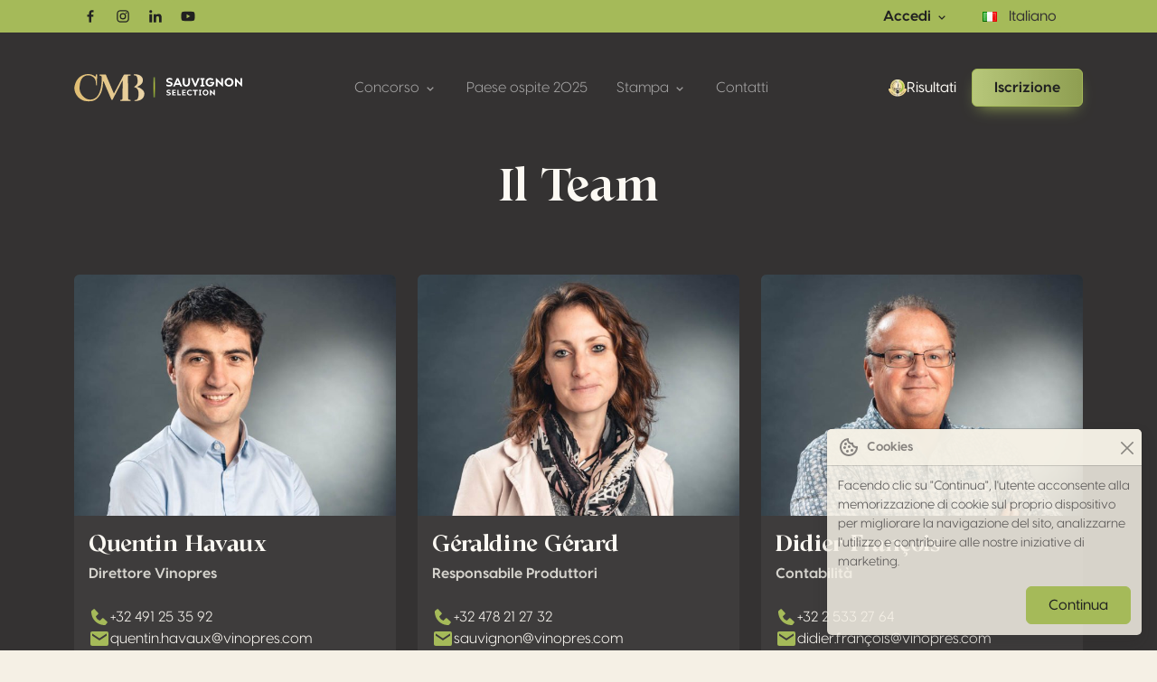

--- FILE ---
content_type: text/html; charset=utf-8
request_url: https://sauvignonselection.com/it/team_it/
body_size: 16145
content:
<!DOCTYPE html>
<html lang="it-IT" data-bs-theme="sauvignon">

<head>

     <title> Il Team - Sauvignon Selection </title> <meta charset="UTF-8">
<meta http-equiv="X-UA-Compatible" content="IE=edge">
<meta name="viewport" content="width=device-width, initial-scale=1.0">
 <meta name="description" content="Concours Mondial de Bruxelles is proud to present Sauvignon Selection by CMB, a prestigious wine competition open to all Sauvignon wines"> <meta name='robots' content='max-image-preview:large' />
<link rel="preload" href="https://sauvignonselection.com/app/themes/concours-mondial-wordpress-theme/assets/dist/css/app.min.css?ver=6.4.3" media="all" as="style" onload="this.onload=null;this.rel='stylesheet'">
<link rel="canonical" href="https://sauvignonselection.com/it/team_it/" />
<!-- OGs -->
<meta property="og:title" content="Il Team - Sauvignon Selection">
<meta property="og:description" content="Concours Mondial de Bruxelles is proud to present Sauvignon Selection by CMB, a prestigious wine competition open to all Sauvignon wines">
<meta property="og:url" content="https://sauvignonselection.com/it/team_it">
<meta property="og:locale" content="it">
<meta property="og:type" content="website">
<meta property="og:image" content="/app/uploads/sauvignon-selection-by-cmb-opengraph-img.jpeg">
    <!-- Languages -->
                    <link rel="alternate" href="https://sauvignonselection.com/en/team/" hreflang="en">
                    <link rel="alternate" href="https://sauvignonselection.com/fr/equipe/" hreflang="fr">
                    <link rel="alternate" href="https://sauvignonselection.com/es/equipo/" hreflang="es">
                        <link rel="alternate" href="https://sauvignonselection.com/it/team_it/" hreflang="x-default">
                <link rel="alternate" href="https://sauvignonselection.com/it/team_it/" hreflang="it">
    
<!-- Favicons -->
<link rel="apple-touch-icon" sizes="180x180" href="https://sauvignonselection.com/app/themes/concours-mondial-wordpress-theme/assets/dist/img/favicon/sauvignon/apple-touch-icon.png">
<link rel="icon" type="image/png" sizes="32x32" href="https://sauvignonselection.com/app/themes/concours-mondial-wordpress-theme/assets/dist/img/favicon/sauvignon/favicon-32x32.png">
<link rel="icon" type="image/png" sizes="16x16" href="https://sauvignonselection.com/app/themes/concours-mondial-wordpress-theme/assets/dist/img/favicon/sauvignon/favicon-16x16.png">
<link rel="manifest" href="https://sauvignonselection.com/app/themes/concours-mondial-wordpress-theme/assets/dist/img/favicon/sauvignon/site.webmanifest">
<link rel="mask-icon" href="https://sauvignonselection.com/app/themes/concours-mondial-wordpress-theme/assets/dist/img/favicon/sauvignon/safari-pinned-tab.svg" color="#818181">
<meta name="msapplication-TileColor" content="#ffffff">
<meta name="theme-color" content="#ffffff">
<!-- Font Preloading -->
    <link rel="preload" href="https://sauvignonselection.com/app/themes/concours-mondial-wordpress-theme/assets/dist/fonts/15c70e7ece2c4d077d66.woff" as="font" type="font/woff" crossorigin>
    <link rel="preload" href="https://sauvignonselection.com/app/themes/concours-mondial-wordpress-theme/assets/dist/fonts/43b9a429e3c9acb540d9.woff" as="font" type="font/woff" crossorigin>
    <link rel="preload" href="https://sauvignonselection.com/app/themes/concours-mondial-wordpress-theme/assets/dist/fonts/4753c5ba57962b4d7bf8.woff" as="font" type="font/woff" crossorigin>
    <link rel="preload" href="https://sauvignonselection.com/app/themes/concours-mondial-wordpress-theme/assets/dist/fonts/6d63d0501e5ed7b79dab.woff2" as="font" type="font/woff2" crossorigin>
    <link rel="preload" href="https://sauvignonselection.com/app/themes/concours-mondial-wordpress-theme/assets/dist/fonts/8bd5dbc04836ff250376.woff" as="font" type="font/woff" crossorigin>
    <link rel="preload" href="https://sauvignonselection.com/app/themes/concours-mondial-wordpress-theme/assets/dist/fonts/96cbebc923aa29847be4.woff2" as="font" type="font/woff2" crossorigin>
    <link rel="preload" href="https://sauvignonselection.com/app/themes/concours-mondial-wordpress-theme/assets/dist/fonts/d6c42363182a3048ae04.woff" as="font" type="font/woff" crossorigin>
		<style type="text/css" id="wp-custom-css">
			/* Marselan theme temporaire */
[data-bs-theme="marselan"] {
--bs-primary: #90185F;
--bs-primary-rgb: 144, 24, 95;

--bs-primary-darker: #70134A;
--bs-primary-darker-rgb: 112, 19, 74;

--bs-primary-lighter: #B33580;
--bs-primary-lighter-rgb: 179, 53, 128;

--bs-link-color: #90185F;
--bs-link-color-rgb: 144, 24, 95;

--bs-link-hover-color: #70134A;
--bs-link-hover-color-rgb: 112, 19, 74;
}

/* Ensuite, on cible les éléments dans ce thème : */
[data-bs-theme="marselan"] .btn-primary {
background-color: var(--bs-primary);
border-color: var(--bs-primary);
color: #fff;
}

[data-bs-theme="marselan"] .btn-primary:hover {
background-color: var(--bs-link-hover-color);
color: #fff;
}

[data-bs-theme="marselan"] .bg-primary {
background-color: var(--bs-primary);
}

.post-template-default .ratio-16x9 {
margin-bottom: 3rem !important;
}

@media screen and (min-width:1200px) {
.pll-parent-menu-item>a {
color: #343232 !important;
}
}

/*pll dropdown*/
.polylang-switcher .dropdown-menu {
background-color: var(--bs-dark);
}

.polylang-switcher .dropdown-menu a {
color: #d5d3cd;
}

.polylang-switcher .dropdown-menu a:hover {
background-color: transparent;
}


.btn-medal {
width: 1.25rem !important;
height: 1.25rem !important;
}		</style>
		

    

    <script>
        window.dataLayer = window.dataLayer || [];
        function gtag(){dataLayer.push(arguments);}
            </script>

    <!-- Google Tag Manager -->
    <script async id="tr-gtag" data-gtag="G-6DV96HZNDX" src="https://www.googletagmanager.com/gtag/js?id=G-6DV96HZNDX"></script>




    <!-- Matomo -->
    <script>
        var _paq = window._paq = window._paq || [];
        _paq.push(['trackPageView']);
        _paq.push(['enableLinkTracking']);
        _paq.push(['requireCookieConsent']);
        (function() {
            var u="//analytics.softedge.be/";
            _paq.push(['setTrackerUrl', u+'matomo.php']);
            _paq.push(['setSiteId', '9']);
            var d=document, g=d.createElement('script'), s=d.getElementsByTagName('script')[0];
            g.async=true; g.src=u+'matomo.js'; s.parentNode.insertBefore(g,s);
        })();
    </script>
    <!-- End Matomo Code -->


</head>

<body class="page page-id-142 team_it"
       >

    



<header class="fixed-top hide-nav">
	<nav class="navbar top-bar">
		<div class="container">
			<div class="row justify-content-between align-items-center w-100">
				<div class="col-auto">
					<div class="hstack">
						<a href="https://www.facebook.com/sauvignonselection" class="btn btn-sm text-bg-primary btn-icon btn-facebook" target="_blank" rel="noopener">
							<span class="visually-hidden">Facebook</span>
							<svg xmlns="http://www.w3.org/2000/svg" width="1em" height="1em" viewBox="0 0 24 24">
								<path fill="currentColor" d="M13.397 20.997v-8.196h2.765l.411-3.209h-3.176V7.548c0-.926.258-1.56 1.587-1.56h1.684V3.127A22.336 22.336 0 0 0 14.201 3c-2.444 0-4.122 1.492-4.122 4.231v2.355H7.332v3.209h2.753v8.202h3.312z">
								</path>
							</svg>
						</a>
						<a href="https://www.instagram.com/sauvignonselection/" class="btn btn-sm text-bg-primary btn-icon btn-instagram" target="_blank" rel="noopener">
							<span class="visually-hidden">Instagram</span>
							<svg xmlns="http://www.w3.org/2000/svg" width="1em" height="1em" viewBox="0 0 24 24">
								<path fill="currentColor" d="M11.999 7.377a4.623 4.623 0 1 0 0 9.248 4.623 4.623 0 0 0 0-9.248zm0 7.627a3.004 3.004 0 1 1 0-6.008 3.004 3.004 0 0 1 0 6.008z">
								</path>
								<circle fill="currentColor" cx="16.806" cy="7.207" r="1.078"></circle>
								<path fill="currentColor" d="M20.533 6.111A4.605 4.605 0 0 0 17.9 3.479a6.606 6.606 0 0 0-2.186-.42c-.963-.042-1.268-.054-3.71-.054s-2.755 0-3.71.054a6.554 6.554 0 0 0-2.184.42 4.6 4.6 0 0 0-2.633 2.632 6.585 6.585 0 0 0-.419 2.186c-.043.962-.056 1.267-.056 3.71 0 2.442 0 2.753.056 3.71.015.748.156 1.486.419 2.187a4.61 4.61 0 0 0 2.634 2.632 6.584 6.584 0 0 0 2.185.45c.963.042 1.268.055 3.71.055s2.755 0 3.71-.055a6.615 6.615 0 0 0 2.186-.419 4.613 4.613 0 0 0 2.633-2.633c.263-.7.404-1.438.419-2.186.043-.962.056-1.267.056-3.71s0-2.753-.056-3.71a6.581 6.581 0 0 0-.421-2.217zm-1.218 9.532a5.043 5.043 0 0 1-.311 1.688 2.987 2.987 0 0 1-1.712 1.711 4.985 4.985 0 0 1-1.67.311c-.95.044-1.218.055-3.654.055-2.438 0-2.687 0-3.655-.055a4.96 4.96 0 0 1-1.669-.311 2.985 2.985 0 0 1-1.719-1.711 5.08 5.08 0 0 1-.311-1.669c-.043-.95-.053-1.218-.053-3.654 0-2.437 0-2.686.053-3.655a5.038 5.038 0 0 1 .311-1.687c.305-.789.93-1.41 1.719-1.712a5.01 5.01 0 0 1 1.669-.311c.951-.043 1.218-.055 3.655-.055s2.687 0 3.654.055a4.96 4.96 0 0 1 1.67.311 2.991 2.991 0 0 1 1.712 1.712 5.08 5.08 0 0 1 .311 1.669c.043.951.054 1.218.054 3.655 0 2.436 0 2.698-.043 3.654h-.011z">
								</path>
							</svg>
						</a>
						<a href="https://www.linkedin.com/company/sauvignonselection" class="btn btn-sm text-bg-primary btn-icon btn-linkedin" target="_blank" rel="noopener">
							<span class="visually-hidden">Linkedin</span>
							<svg xmlns="http://www.w3.org/2000/svg" width="1em" height="1em" viewBox="0 0 24 24">
								<circle fill="currentColor" cx="4.983" cy="5.009" r="2.188"></circle>
								<path fill="currentColor" d="M9.237 8.855v12.139h3.769v-6.003c0-1.584.298-3.118 2.262-3.118 1.937 0 1.961 1.811 1.961 3.218v5.904H21v-6.657c0-3.27-.704-5.783-4.526-5.783-1.835 0-3.065 1.007-3.568 1.96h-.051v-1.66H9.237zm-6.142 0H6.87v12.139H3.095z">
								</path>
							</svg>
						</a>
						<a href="https://www.youtube.com/@Vinopres" class="btn btn-sm text-bg-primary btn-icon btn-youtube" target="_blank" rel="noopener">
							<span class="visually-hidden">Youtube</span>
							<svg fill="currentColor" xmlns="http://www.w3.org/2000/svg" width="1em" height="1em" viewBox="0 0 24 24">
								<path d="M21.593 7.203a2.506 2.506 0 0 0-1.762-1.766C18.265 5.007 12 5 12 5s-6.264-.007-7.831.404a2.56 2.56 0 0 0-1.766 1.778c-.413 1.566-.417 4.814-.417 4.814s-.004 3.264.406 4.814c.23.857.905 1.534 1.763 1.765 1.582.43 7.83.437 7.83.437s6.265.007 7.831-.403a2.515 2.515 0 0 0 1.767-1.763c.414-1.565.417-4.812.417-4.812s.02-3.265-.407-4.831zM9.996 15.005l.005-6 5.207 3.005-5.212 2.995z"></path>
							</svg>
						</a>
					</div>
				</div>

				<div class="col-auto">
					<div class="d-flex align-items-center">
						<div class="nav-item dropdown nav-link">
							<div class="dropdown-toggle fw-bold text-bg-primary" data-bs-toggle="dropdown" aria-expanded="false">
								Accedi
								<svg xmlns="http://www.w3.org/2000/svg" width="1em" height="1em" viewBox="0 0 24 24">
									<path fill="currentColor" d="M16.293 9.293 12 13.586 7.707 9.293l-1.414 1.414L12 16.414l5.707-5.707z"></path>
								</svg>
							</div>

							<ul class="dropdown-menu dropdown-menu-end" data-bs-theme="dark">
								<li><a class="dropdown-item" href="https://registration.sauvignonselection.com/" target="_blank" rel="noopener">Iscrivi i tuoi vini</a></li>
								<li><a class="dropdown-item" href="https://macaron.sauvignonselection.com/" target="_blank" rel="noopener">Ordina le medaglie adesive</a></li>
								<li><a class="dropdown-item" href="https://registration.sauvignonselection.com/" target="_blank" rel="noopener">Il mio account</a></li>
							</ul>

						</div>
						<!-- Lang switcher desktop -->
						<div class="polylang-switcher d-none d-xl-block small"> <!--  lc_nav_menu --> <div class="menu-language-menu-container"><ul id="menu-language-menu" class=""><li  id="menu-item-273" class="pll-parent-menu-item menu-item menu-item-type-custom menu-item-object-custom menu-item-has-children dropdown nav-item nav-item-273"><a href="#pll_switcher" class="nav-link  dropdown-toggle" data-bs-toggle="dropdown" aria-haspopup="true" aria-expanded="false"><img src="[data-uri]" alt="" width="16" height="11" style="width: 16px; height: 11px;" /><span style="margin-left:0.3em;">Italiano</span></a>
<ul class="dropdown-menu  depth_0">
	<li  id="menu-item-273-en" class="lang-item lang-item-2 lang-item-en lang-item-first menu-item menu-item-type-custom menu-item-object-custom nav-item nav-item-273-en"><a href="https://sauvignonselection.com/en/team/" class="dropdown-item "><img src="[data-uri]" alt="" width="16" height="11" style="width: 16px; height: 11px;" /><span style="margin-left:0.3em;">English</span></a></li>
	<li  id="menu-item-273-fr" class="lang-item lang-item-5 lang-item-fr menu-item menu-item-type-custom menu-item-object-custom nav-item nav-item-273-fr"><a href="https://sauvignonselection.com/fr/equipe/" class="dropdown-item "><img src="[data-uri]" alt="" width="16" height="11" style="width: 16px; height: 11px;" /><span style="margin-left:0.3em;">Français</span></a></li>
	<li  id="menu-item-273-es" class="lang-item lang-item-9 lang-item-es menu-item menu-item-type-custom menu-item-object-custom nav-item nav-item-273-es"><a href="https://sauvignonselection.com/es/equipo/" class="dropdown-item "><img src="[data-uri]" alt="" width="16" height="11" style="width: 16px; height: 11px;" /><span style="margin-left:0.3em;">Español</span></a></li>
</ul>
</li>
</ul></div> <!-- /lc_nav_menu --> </div>
					</div>
				</div>
			</div>
		</div>
	</nav>

	<nav class="navbar navbar-dark navbar-expand-xl">
		<div class="container" data-bs-theme="dark"><a class="navbar-brand" href="https://sauvignonselection.com/">
				<svg width="371" height="120" xmlns="http://www.w3.org/2000/svg" fill="none" viewBox="0 0 371 120">
					<g clip-path="url(#a)">
						<path fill="url(#b)" d="M175.134 37.282v44.3h3.208v-44.3h-3.208Z"></path>
						<path fill="currentColor" d="m204.295 76.489-.438-2.54.054-.037c1.206.669 2.994 1.103 4.274 1.103 1.47 0 2.469-.491 2.469-1.33 0-.628-.438-.982-1.14-1.226l-3.171-.876c-1.751-.594-2.382-1.944-2.382-3.258 0-2.345 1.945-3.695 4.782-3.695 1.436 0 3.064.35 3.819.805v2.433c-.946-.649-2.52-.983-3.729-.983-1.614 0-2.172.595-2.172 1.417 0 .401.137.982 1.086 1.296l3.047.913c1.578.454 2.54 1.557 2.54 3.114 0 2.33-2.102 3.68-5.022 3.68-1.177 0-2.928-.352-4.01-.823l-.007.007ZM219.181 69.993h4.852v2.082l-4.852.016v2.627h5.133V77.1h-7.826V64.84h7.826v2.383h-5.133v2.77ZM235.455 74.651v2.453h-7.652v-12.26h2.697v9.807h4.959-.004ZM241.009 69.993h4.852v2.082l-4.852.016v2.627h5.133V77.1h-7.826V64.84h7.826v2.383h-5.133v2.77ZM248.751 71.025c0-3.836 2.941-6.392 6.657-6.392 1.734 0 3.432.545 4.638 1.49l-1.14 1.945-.12.034c-.879-.736-2.242-1.067-3.258-1.067-2.172 0-4.03 1.574-4.03 3.957 0 2.382 1.982 3.94 4.187 3.94 1.4 0 2.994-.525 3.94-1.314h.194v2.433c-1.016.755-2.73 1.263-4.552 1.263-3.572 0-6.512-2.52-6.512-6.285l-.004-.004ZM272.781 67.296h-4.063v9.808h-2.697v-9.808h-4.063v-2.453h10.823v2.453ZM279.474 67.119v7.702h1.697v2.28h-6.092v-2.28h1.698V67.12h-1.698V64.84h6.092v2.279h-1.697ZM283.577 70.972c0-3.642 2.854-6.34 6.513-6.34s6.513 2.698 6.513 6.34-2.874 6.339-6.513 6.339-6.513-2.697-6.513-6.34Zm10.279 0c0-2.276-1.684-3.92-3.766-3.92-2.189 0-3.766 1.681-3.766 3.92s1.594 3.923 3.766 3.923c2.172 0 3.766-1.664 3.766-3.923ZM310.443 64.844v12.26h-.788l-7.128-7.004v7.004h-2.697v-12.26h.769l7.144 7.214v-7.215h2.7ZM203.804 56.47l-.655-3.807.077-.053c1.808.999 4.485 1.654 6.403 1.654 2.205 0 3.699-.732 3.699-1.995 0-.946-.655-1.47-1.704-1.838l-4.752-1.31c-2.627-.892-3.569-2.914-3.569-4.882 0-3.515 2.911-5.537 7.164-5.537 2.156 0 4.595.525 5.725 1.206v3.65c-1.417-.973-3.78-1.47-5.591-1.47-2.412 0-3.255.891-3.255 2.124 0 .605.211 1.47 1.628 1.942l4.564 1.367c2.363.681 3.806 2.335 3.806 4.668 0 3.492-3.147 5.51-7.531 5.51-1.758 0-4.385-.525-6.009-1.233v.003ZM232.679 53.846h-8.792l-1.547 3.546h-4.097l8.451-18.37h3.148l8.504 18.37h-4.096l-1.574-3.546h.003Zm-1.444-3.278-2.964-6.693-2.937 6.693h5.905-.004ZM239.59 49.121V39.02h4.04v10.232c0 2.913 1.524 4.778 4.04 4.778s3.99-1.891 3.99-4.829V39.02h4.04V49.12c0 5.303-3.282 8.581-8.084 8.581-4.801 0-8.029-3.278-8.029-8.58h.003ZM276.915 39.02v.314l-7.872 18.054h-3.148l-7.793-18.054v-.314h4.147l5.273 13.276 5.2-13.276h4.197-.004ZM285.242 42.428v11.545h2.546v3.412h-9.133v-3.412h2.547V42.428h-2.547v-3.412h9.133v3.412h-2.546ZM309.311 47.283v.92c0 5.456-4.147 9.5-9.313 9.5-5.487 0-9.921-3.857-9.921-9.447 0-5.59 4.461-9.55 9.998-9.55 2.573 0 5.433.892 7.218 2.572l-1.942 2.911-.187.053c-1.31-1.206-3.254-1.86-5.089-1.86-3.201 0-5.881 2.385-5.881 5.957s2.703 5.851 5.824 5.851c2.389 0 4.438-1.47 5.039-3.752h-5.089V47.29h9.34l.003-.007ZM328.506 39.02v18.368h-1.183L316.644 46.89v10.5H312.6v-18.37h1.156l10.707 10.81V39.02h4.043ZM332.031 48.202c0-5.46 4.274-9.5 9.761-9.5 5.487 0 9.761 4.04 9.761 9.5s-4.304 9.5-9.761 9.5c-5.457 0-9.761-4.04-9.761-9.5Zm15.405 0c0-3.411-2.52-5.88-5.644-5.88-3.281 0-5.644 2.519-5.644 5.88 0 3.362 2.389 5.878 5.644 5.878 3.255 0 5.644-2.493 5.644-5.878ZM370.984 39.02v18.368h-1.183l-10.68-10.499v10.5h-4.043v-18.37h1.156l10.707 10.81V39.02h4.043Z"></path>
						<path fill="url(#c)" d="m120.078 33.626 3.89-.317a1.15 1.15 0 0 0-.094-2.296l-12.628.204a2.304 2.304 0 0 0-2.001 1.23L87.822 73.19 69.958 31.197H56.752a1.116 1.116 0 0 0-.28 2.195l1.453.234a3.685 3.685 0 0 1 3.097 3.61c.077 9.85-.965 40.058-16.297 47.119-18.388 8.468-33.566-10.336-32.757-24.16.809-13.824 3.87-22.529 12.868-26.234 9-3.706 21.66 1.93 22.803 12.283l.916 7.943a.988.988 0 0 0 1.968-.094L50.68 31.9a1.32 1.32 0 1 0-2.64-.01v2.386c0 1.009-1.153 1.587-1.961.985l-1.694-1.263s-8.014-5.858-19.549-3.261C13.301 33.332 4.176 41.228 1.021 56.613c-3.155 15.381 9.884 32.052 25.807 33.366 15.923 1.31 22.917-2.546 30.321-14.078 5.437-8.461 6.53-22.426 6.737-28.828.027-.775 1.083-.976 1.39-.264l17.002 39.52c.498 1.16 2.119 1.217 2.697.098l22.281-43.073-.638 40.917a2.56 2.56 0 0 1-2.366 2.513l-1.283.1a1.36 1.36 0 0 0 .107 2.717h20.477a1.27 1.27 0 0 0 .278-2.51l-3.228-.724a1.66 1.66 0 0 1-1.297-1.601l-.534-49.703a1.437 1.437 0 0 1 1.299-1.443l.007.006Z"></path>
						<path fill="url(#d)" d="M138.578 58.32c4.701-1.87 7.772-4.086 9.774-6.124 3.562-3.63 4.618-9.103 2.376-13.668-3.783-7.699-14.172-7.892-14.172-7.892l-3.813-.06a1.149 1.149 0 0 0-.093 2.295l1.587.13a5.107 5.107 0 0 1 4.381 3.335c.544 1.477 1.082 3.64 1.453 6.79 1.07 9.09-3.495 12.01-6.342 14.119-2.038 1.51-.545 2.108.468 2.325.992.214 1.958.558 2.817 1.1 7.759 4.919 5.41 19.819 3.258 23.531-2.015 3.482-5.096 3.419-6.423 3.365a.888.888 0 0 0-.925.886c0 .504.397.889.885.889h3.743c8.588-.04 17.887-5.805 17.463-16.451-.424-10.646-16.437-14.57-16.437-14.57Z"></path>
					</g>
					<defs>
						<linearGradient id="b" x1="176.738" x2="176.738" y1="37.573" y2="78.858" gradientUnits="userSpaceOnUse">
							<stop stop-color="#7B943A"></stop>
							<stop offset=".31" stop-color="#ADBA4A"></stop>
							<stop offset=".58" stop-color="#B4C336"></stop>
							<stop offset=".68" stop-color="#A6B736"></stop>
							<stop offset=".99" stop-color="#7B943A"></stop>
						</linearGradient>
						<linearGradient id="c" x1="-11.109" x2="181.072" y1="60.148" y2="60.148" gradientUnits="userSpaceOnUse">
							<stop stop-color="#DEBB6F"></stop>
							<stop offset="1" stop-color="#EDD8B0"></stop>
						</linearGradient>
						<linearGradient id="d" x1="-11.109" x2="181.073" y1="59.955" y2="59.955" gradientUnits="userSpaceOnUse">
							<stop stop-color="#DEBB6F"></stop>
							<stop offset="1" stop-color="#EDD8B0"></stop>
						</linearGradient>
						<clipPath id="a">
							<path fill="#fff" d="M0 0h370.693v120H0z"></path>
						</clipPath>
					</defs>
				</svg>
			</a>

			<button class="d-xl-none btn py-1 ps-3 pe-2 text-contrast-high bg-white bg-opacity-10 border border-1 gap-2" style="backdrop-filter: blur(6px);" type="button" data-bs-toggle="offcanvas" data-bs-target="#offcanvasNavbar" aria-controls="offcanvasNavbar" aria-label="Toggle navigation">
				Menu
				<svg xmlns="http://www.w3.org/2000/svg" width="2em" height="2em" viewBox="0 0 24 24">
					<path fill="currentColor" d="M4 6h16v2H4zm4 5h12v2H8zm5 5h7v2h-7z"></path>
				</svg>
			</button>

			<div class="offcanvas offcanvas-end text-end" tabindex="-1" data-bs-scroll="false" data-bs-backdrop="static" id="offcanvasNavbar" aria-labelledby="offcanvasNavbarLabel">

				<!-- Primary band on mobile -->
				<div class="position-absolute top-0 start-0 h-100 bg-primary d-xl-none" style="width: 4rem;"></div>

				<div class="offcanvas-header z-1">
					<h1 class="offcanvas-title visually-hidden" id="offcanvasNavbarLabel">Navigazione</h1>

					<a href="https://sauvignonselection.com/it/team_it/" class="d-flex justify-content-center align-items-center">
						<img style="height: 5rem; width: 5rem;" class="img-fluid" src="https://img.concoursmondial.com/logos/sauvignon-selection-medal.svg" alt="Médaille du Sauvignon Selection by CMB">
					</a>

					<button type="button" class="btn-close" data-bs-dismiss="offcanvas" aria-label="Close"></button>
				</div>

				<div class="offcanvas-body">

					<ul class="navbar-nav align-items-xl-center mx-auto">
						<li class="nav-item dropdown dropdown-megamenu">
							<a class="nav-link dropdown-toggle" href="#" role="button" data-bs-toggle="dropdown" aria-expanded="false">
								Concorso
								<svg xmlns="http://www.w3.org/2000/svg" width="1em" height="1em" viewBox="0 0 24 24">
									<path fill="currentColor" d="M16.293 9.293 12 13.586 7.707 9.293l-1.414 1.414L12 16.414l5.707-5.707z"></path>
								</svg>
							</a>

							<div class="dropdown-menu dropdown-menu-lg dropdown-menu-center">

								<div class="row">
									<div class="col-12 col-xl-5">
										<div class="list-group list-group-flush">
											<a class="list-group-item list-group-item-action" href="https://sauvignonselection.com/it/il-concorso/">Il concorso</a>
											<a class="list-group-item list-group-item-action" href="https://sauvignonselection.com/it/perche-partecipare/">Perché partecipare</a>
											<a class="list-group-item list-group-item-action" href="https://sauvignonselection.com/it/team_it/">Il Team</a>
											<a class="list-group-item list-group-item-action" href="https://sauvignonselection.com/it/giuria/">Giuria</a>
											<a class="list-group-item list-group-item-action" href="https://results.sauvignonselection.com/it/risultati" target="_blank" rel="noopener">Risultati</a>
											<a class="list-group-item list-group-item-action" href="https://sauvignonselection.com/it/domande-frequenti/">Domande frequenti</a>
										</div>
									</div>

									<div class="col-12 col-xl-7 d-flex flex-column gap-2">
										<div class="card d-flex flex-grow-1 position-relative lift h-50" style="min-height: 5rem;">
											<a class="stretched-link z-2" href="https://registration.sauvignonselection.com/" target="_blank" rel="noopener">
												<span class="visually-hidden">Iscrivi i tuoi vini</span></a>
											<img class="img-fluid object-fit-cover position-absolute w-100 h-100" src="/app/uploads/anadia-1024x644-1.jpg" alt="Background image">
											<div class="card-body d-flex align-items-center justify-content-between z-1 bg-darkest bg-opacity-50">
												<span class="h4 ff-body mb-0">Iscrivi i tuoi vini</span>
												<svg class="text-secondary-lighter" xmlns="http://www.w3.org/2000/svg" width="2em" height="2em" viewBox="0 0 24 24" fill="currentColor" style="min-width: 2em;">
													<path d="M4 6h2v12H4zm10 5H8v2h6v5l6-6-6-6z"></path>
												</svg>
											</div>
										</div>

										<div class="card d-flex flex-grow-1 position-relative lift h-50" style="min-height: 5rem;">
											<a class="stretched-link z-2" href="https://sauvignonselection.com/it/ordina-le-medaglie-adesive/">
												<span class="visually-hidden">Ordina le medaglie adesive</span></a>
											<img class="img-fluid object-fit-cover position-absolute w-100 h-100" src="/app/uploads/concours-mondial-de-bruxelles-gold-medal-2023.jpeg" alt="Background image">
											<div class="card-body d-flex align-items-center justify-content-between z-1 bg-darkest bg-opacity-50">
												<span class="h4 ff-body mb-0">Ordina le medaglie adesive</span>
												<svg class="text-secondary-lighter" xmlns="http://www.w3.org/2000/svg" width="2em" height="2em" viewBox="0 0 24 24" fill="currentColor" style="min-width: 2em;">
													<path d="M4 6h2v12H4zm10 5H8v2h6v5l6-6-6-6z"></path>
												</svg>
											</div>
										</div>
									</div>
								</div>

							</div>
						</li>

						<li class="nav-item">
							<a class="nav-link" href="https://sauvignonselection.com/it/ospite/">Paese ospite 2025</a>
						</li>

						<!-- Press -->
						<li class="nav-item dropdown dropdown-megamenu">
							<a class="nav-link dropdown-toggle" href="#" role="button" data-bs-toggle="dropdown" aria-expanded="false">
								Stampa
								<svg xmlns="http://www.w3.org/2000/svg" width="1em" height="1em" viewBox="0 0 24 24">
									<path fill="currentColor" d="M16.293 9.293 12 13.586 7.707 9.293l-1.414 1.414L12 16.414l5.707-5.707z"></path>
								</svg>
							</a>
							<div class="dropdown-menu dropdown-menu-xl dropdown-menu-center">

								<div class="row g-4">
									<div class="col-12 col-lg-4">
										<h3 class="mb-3 text-secondary">Media</h3>
										<div class="list-group list-group-flush">
											<a class="list-group-item list-group-item-action" href="https://sauvignonselection.com/it/notizie/">Notizie</a>
											<a class="list-group-item list-group-item-action" href="https://www.flickr.com/photos/concoursmondial/albums/" target="_blank" rel="noopener">Foto</a>
											<a class="list-group-item list-group-item-action" href="https://www.youtube.com/playlist?list=PLb9MpHNZ3UbBLeEQJ6i1Njr3S6jLwnWIq" target="_blank" rel="noopener">Vídeo</a>
											<a class="list-group-item list-group-item-action" href="https://sauvignonselection.com/app/uploads/SauvignonbyCMB-dossier-de-presse-IT.pdf" target="_blank" rel="noopener">Kit stampa</a>
											<a class="list-group-item list-group-item-action" href="https://sauvignonselection.com/it/rassegna-stampa/">Rassegna stampa</a>
										</div>
									</div>
									<div class="col-12 col-lg-8">
										<h3 class="mb-3 text-secondary">Ultimi articoli</h3>
										<div class="vstack">

    <div class="card card-article-widget">
        <a href="https://sauvignonselection.com/it/sauvignon-selection-by-cmb-2025-33-medaglie-tra-cui-2-gran-medaglie-doro-per-i-sauvignon-italiani/" class="stretched-link"></a>

        <div class="card-body hstack">
            <div class="ratio ratio-1x1 me-3 " style="width:4rem; max-width:4rem; flex-basis: 100%;">
                <img class="img-fluid rounded" src="https://sauvignonselection.com/app/uploads/nicolussi-revelations-sauvignon-2025.jpg" alt="" >
            </div>
            <div class="vstack">
                <span class="card-title">Sauvignon Selection by CMB 2025: 33 medaglie tra cui 2 Gran Medaglie d&#8217;Oro per i Sauvignon italiani</span>
                <span class="small text-contrast-medium">22 Apr 25 </span>
            </div>

        </div>
    </div>


    <div class="card card-article-widget">
        <a href="https://sauvignonselection.com/it/bourgas-celebra-il-sauvignon-ospitando-la-sauvignon-selection-by-cmb/" class="stretched-link"></a>

        <div class="card-body hstack">
            <div class="ratio ratio-1x1 me-3 " style="width:4rem; max-width:4rem; flex-basis: 100%;">
                <img class="img-fluid rounded" src="https://sauvignonselection.com/app/uploads/DSC4544-copie-scaled.jpg" alt="" >
            </div>
            <div class="vstack">
                <span class="card-title">Bourgas celebra il Sauvignon ospitando la Sauvignon Selection by CMB</span>
                <span class="small text-contrast-medium">11 Apr 25 </span>
            </div>

        </div>
    </div>


    <div class="card card-article-widget">
        <a href="https://sauvignonselection.com/it/la-16%e1%b5%89-edizione-del-sauvignon-selection-by-cmb-si-svolgera-a-bourgas-in-bulgaria/" class="stretched-link"></a>

        <div class="card-body hstack">
            <div class="ratio ratio-1x1 me-3 " style="width:4rem; max-width:4rem; flex-basis: 100%;">
                <img class="img-fluid rounded" src="https://sauvignonselection.com/app/uploads/sauvignon-selection-2025-Burgas-press-conference-scaled.jpg" alt="" >
            </div>
            <div class="vstack">
                <span class="card-title">La 16ᵉ edizione del Sauvignon Selection by CMB si svolgerà a Bourgas, in Bulgaria</span>
                <span class="small text-contrast-medium">12 Dic 24 </span>
            </div>

        </div>
    </div>

</div>
									</div>
								</div>

							</div>
						</li>

						<li class="nav-item">
							<a class="nav-link" href="https://sauvignonselection.com/it/contatti/">Contatti</a>
						</li>
					</ul>

					<div class="hstack socials me-lg-4 d-xl-none">
						<a href="https://www.facebook.com/cmsauvignon/" class="btn btn-sm btn-icon btn-facebook text-white-50" target="_blank" rel="noopener">
							<span class="visually-hidden">Facebook</span>
							<svg xmlns="http://www.w3.org/2000/svg" width="1em" height="1em" viewBox="0 0 24 24">
								<path fill="currentColor" d="M13.397 20.997v-8.196h2.765l.411-3.209h-3.176V7.548c0-.926.258-1.56 1.587-1.56h1.684V3.127A22.336 22.336 0 0 0 14.201 3c-2.444 0-4.122 1.492-4.122 4.231v2.355H7.332v3.209h2.753v8.202h3.312z">
								</path>
							</svg>
						</a>

						<a href="https://www.instagram.com/cmsauvignon/" class="btn btn-sm btn-icon btn-instagram text-white-50" target="_blank" rel="noopener">
							<span class="visually-hidden">Instagram</span>
							<svg xmlns="http://www.w3.org/2000/svg" width="1em" height="1em" viewBox="0 0 24 24">
								<path fill="currentColor" d="M11.999 7.377a4.623 4.623 0 1 0 0 9.248 4.623 4.623 0 0 0 0-9.248zm0 7.627a3.004 3.004 0 1 1 0-6.008 3.004 3.004 0 0 1 0 6.008z">
								</path>
								<circle fill="currentColor" cx="16.806" cy="7.207" r="1.078"></circle>
								<path fill="currentColor" d="M20.533 6.111A4.605 4.605 0 0 0 17.9 3.479a6.606 6.606 0 0 0-2.186-.42c-.963-.042-1.268-.054-3.71-.054s-2.755 0-3.71.054a6.554 6.554 0 0 0-2.184.42 4.6 4.6 0 0 0-2.633 2.632 6.585 6.585 0 0 0-.419 2.186c-.043.962-.056 1.267-.056 3.71 0 2.442 0 2.753.056 3.71.015.748.156 1.486.419 2.187a4.61 4.61 0 0 0 2.634 2.632 6.584 6.584 0 0 0 2.185.45c.963.042 1.268.055 3.71.055s2.755 0 3.71-.055a6.615 6.615 0 0 0 2.186-.419 4.613 4.613 0 0 0 2.633-2.633c.263-.7.404-1.438.419-2.186.043-.962.056-1.267.056-3.71s0-2.753-.056-3.71a6.581 6.581 0 0 0-.421-2.217zm-1.218 9.532a5.043 5.043 0 0 1-.311 1.688 2.987 2.987 0 0 1-1.712 1.711 4.985 4.985 0 0 1-1.67.311c-.95.044-1.218.055-3.654.055-2.438 0-2.687 0-3.655-.055a4.96 4.96 0 0 1-1.669-.311 2.985 2.985 0 0 1-1.719-1.711 5.08 5.08 0 0 1-.311-1.669c-.043-.95-.053-1.218-.053-3.654 0-2.437 0-2.686.053-3.655a5.038 5.038 0 0 1 .311-1.687c.305-.789.93-1.41 1.719-1.712a5.01 5.01 0 0 1 1.669-.311c.951-.043 1.218-.055 3.655-.055s2.687 0 3.654.055a4.96 4.96 0 0 1 1.67.311 2.991 2.991 0 0 1 1.712 1.712 5.08 5.08 0 0 1 .311 1.669c.043.951.054 1.218.054 3.655 0 2.436 0 2.698-.043 3.654h-.011z">
								</path>
							</svg>
						</a>
						<a href="https://be.linkedin.com/company/concoursmondial" class="btn btn-sm btn-icon btn-linkedin text-white-50" target="_blank" rel="noopener">
							<span class="visually-hidden">Linkedin</span>
							<svg xmlns="http://www.w3.org/2000/svg" width="1em" height="1em" viewBox="0 0 24 24">
								<circle fill="currentColor" cx="4.983" cy="5.009" r="2.188"></circle>
								<path fill="currentColor" d="M9.237 8.855v12.139h3.769v-6.003c0-1.584.298-3.118 2.262-3.118 1.937 0 1.961 1.811 1.961 3.218v5.904H21v-6.657c0-3.27-.704-5.783-4.526-5.783-1.835 0-3.065 1.007-3.568 1.96h-.051v-1.66H9.237zm-6.142 0H6.87v12.139H3.095z">
								</path>
							</svg>
						</a>
						<a href="https://www.youtube.com/@Vinopres" class="btn btn-sm btn-icon btn-youtube text-white-50" target="_blank" rel="noopener">
							<span class="visually-hidden">Youtube</span>
							<svg fill="currentColor" xmlns="http://www.w3.org/2000/svg" width="1em" height="1em" viewBox="0 0 24 24">
								<path d="M21.593 7.203a2.506 2.506 0 0 0-1.762-1.766C18.265 5.007 12 5 12 5s-6.264-.007-7.831.404a2.56 2.56 0 0 0-1.766 1.778c-.413 1.566-.417 4.814-.417 4.814s-.004 3.264.406 4.814c.23.857.905 1.534 1.763 1.765 1.582.43 7.83.437 7.83.437s6.265.007 7.831-.403a2.515 2.515 0 0 0 1.767-1.763c.414-1.565.417-4.812.417-4.812s.02-3.265-.407-4.831zM9.996 15.005l.005-6 5.207 3.005-5.212 2.995z"></path>
							</svg>
						</a>

						<!-- Lang switcher mobile -->
						<div class="polylang-switcher ms-auto d-xl-none"> <!--  lc_nav_menu --> <div class="menu-language-menu-container"><ul id="menu-language-menu-1" class=""><li  class="pll-parent-menu-item menu-item menu-item-type-custom menu-item-object-custom menu-item-has-children dropdown nav-item nav-item-273"><a href="#pll_switcher" class="nav-link  dropdown-toggle" data-bs-toggle="dropdown" aria-haspopup="true" aria-expanded="false"><img src="[data-uri]" alt="" width="16" height="11" style="width: 16px; height: 11px;" /><span style="margin-left:0.3em;">Italiano</span></a>
<ul class="dropdown-menu  depth_0">
	<li  class="lang-item lang-item-2 lang-item-en lang-item-first menu-item menu-item-type-custom menu-item-object-custom nav-item nav-item-273-en"><a href="https://sauvignonselection.com/en/team/" class="dropdown-item "><img src="[data-uri]" alt="" width="16" height="11" style="width: 16px; height: 11px;" /><span style="margin-left:0.3em;">English</span></a></li>
	<li  class="lang-item lang-item-5 lang-item-fr menu-item menu-item-type-custom menu-item-object-custom nav-item nav-item-273-fr"><a href="https://sauvignonselection.com/fr/equipe/" class="dropdown-item "><img src="[data-uri]" alt="" width="16" height="11" style="width: 16px; height: 11px;" /><span style="margin-left:0.3em;">Français</span></a></li>
	<li  class="lang-item lang-item-9 lang-item-es menu-item menu-item-type-custom menu-item-object-custom nav-item nav-item-273-es"><a href="https://sauvignonselection.com/es/equipo/" class="dropdown-item "><img src="[data-uri]" alt="" width="16" height="11" style="width: 16px; height: 11px;" /><span style="margin-left:0.3em;">Español</span></a></li>
</ul>
</li>
</ul></div> <!-- /lc_nav_menu --> </div>
					</div>

					

             <div class="d-flex flex-column align-items-end flex-xl-row align-items-xl-center gap-2">
            <a class="btn text-contrast-higher gap-2 pe-0 pe-xl-3 btn-result" href="https://results.sauvignonselection.com/it/risultati" target="_blank">
                <img class="img-fluid btn-medal" src="https://img.concoursmondial.com/logos/sauvignon-selection-medal.svg" alt="Contest Medal">
                Risultati
            </a>

            <a class="btn btn-primary bg-gradient shadow-primary lift flex-column" href="https://sauvignonselection.com/it/registrazione/">
                <strong>Iscrizione</strong>
                <span class="btn-subhead">Fino a 06/03</span>
            </a>
        </div>
    


				</div>
			</div>
		</div>
	</nav>
</header>



 
<main>
	
    <section data-bs-theme="dark">
	<div class="container">
		<div class="row justify-content-center mb-5">
			<div class="col-12 col-md-10 col-lg-8 text-center">
				<h1 data-aos="fade-up" class="display-4 aos-init aos-animate">Il Team</h1>

				<h2 class="visually-hidden">Membres de l'équipe</h2>
			</div>
		</div>

		<div class="row row-cols-1 row-cols-md-2 row-cols-lg-3 justify-content-lg-center g-4">
			<div data-aos="fade-up" data-aos-delay="200" class="col">
				<div class="card lift h-100">
					<div class="ratio ratio-4x3 overflow-hidden">
						<img decoding="async" class="img-fluid object-fit-cover h-100 w-100 wp-image-453" loading="lazy" src="https://sauvignonselection.com/app/uploads/cmb-quentin-havaux.jpg?_t=1691660437" alt="Portrait picture of Quentin Havaux" width="600" height="450" srcset="https://sauvignonselection.com/app/uploads/cmb-quentin-havaux.jpg?_t=1691660437 600w, https://sauvignonselection.com/app/uploads/cmb-quentin-havaux-300x225.jpg?_t=1691660437 300w" sizes="">
					</div>

					<div class="card-body">
						<h3 class="mb-2">Quentin Havaux</h3>
						<span class="d-block fw-bold mb-4">Direttore Vinopres&nbsp;<p></p>
							<p></p>
						</span>

						<div class="d-flex flex-column gap-2">
							<a href="tel:+32491253592" class="d-flex align-items-center gap-1 text-primary">
								<svg fill="currentColor" xmlns="http://www.w3.org/2000/svg" width="24" height="24" viewBox="0 0 24 24">
									<path d="m20.487 17.14-4.065-3.696a1.001 1.001 0 0 0-1.391.043l-2.393 2.461c-.576-.11-1.734-.471-2.926-1.66-1.192-1.193-1.553-2.354-1.66-2.926l2.459-2.394a1 1 0 0 0 .043-1.391L6.859 3.513a1 1 0 0 0-1.391-.087l-2.17 1.861a1 1 0 0 0-.29.649c-.015.25-.301 6.172 4.291 10.766C11.305 20.707 16.323 21 17.705 21c.202 0 .326-.006.359-.008a.992.992 0 0 0 .648-.291l1.86-2.171a.997.997 0 0 0-.085-1.39z"></path>
								</svg>
								<span class="text-contrast-higher">+32 491 25 35 92</span>
							</a>
							<a href="mailto:quentin.havaux@vinopres.com" target="_blank" class="d-flex align-items-center gap-1 text-primary" rel="noopener">
								<svg fill="currentColor" xmlns="http://www.w3.org/2000/svg" width="24" height="24" viewBox="0 0 24 24">
									<path d="M20 4H4a2 2 0 0 0-2 2v12a2 2 0 0 0 2 2h16a2 2 0 0 0 2-2V6a2 2 0 0 0-2-2zm0 4.7-8 5.334L4 8.7V6.297l8 5.333 8-5.333V8.7z"></path>
								</svg>
								<span class="text-contrast-higher">quentin.havaux@vinopres.com</span></a>
						</div>
					</div>
				</div>
			</div>

			<div data-aos="fade-up" data-aos-delay="300" class="col">
				<div class="card lift h-100">
					<div class="ratio ratio-4x3 overflow-hidden">
						<img decoding="async" class="img-fluid object-fit-cover h-100 w-100 wp-image-454" loading="lazy" src="https://sauvignonselection.com/app/uploads/cmb-Geraldine-Gerard.jpg?_t=1691660456" alt="Portrait picture of Géraldine Gerard" width="600" height="450" srcset="https://sauvignonselection.com/app/uploads/cmb-Geraldine-Gerard.jpg?_t=1691660456 600w, https://sauvignonselection.com/app/uploads/cmb-Geraldine-Gerard-300x225.jpg?_t=1691660456 300w" sizes="">
					</div>

					<div class="card-body">
						<h3 class="mb-2">Géraldine Gérard</h3>
						<span class="d-block fw-bold mb-4">Responsabile Produttori</span>

						<div class="d-flex flex-column gap-2">
							<a href="tel:+32478212732" class="d-flex align-items-center gap-1 text-primary">
								<svg fill="currentColor" xmlns="http://www.w3.org/2000/svg" width="24" height="24" viewBox="0 0 24 24">
									<path d="m20.487 17.14-4.065-3.696a1.001 1.001 0 0 0-1.391.043l-2.393 2.461c-.576-.11-1.734-.471-2.926-1.66-1.192-1.193-1.553-2.354-1.66-2.926l2.459-2.394a1 1 0 0 0 .043-1.391L6.859 3.513a1 1 0 0 0-1.391-.087l-2.17 1.861a1 1 0 0 0-.29.649c-.015.25-.301 6.172 4.291 10.766C11.305 20.707 16.323 21 17.705 21c.202 0 .326-.006.359-.008a.992.992 0 0 0 .648-.291l1.86-2.171a.997.997 0 0 0-.085-1.39z"></path>
								</svg>
								<span class="text-contrast-higher">+32 478 21 27 32</span>
							</a>
							<a href="mailto:sauvignon@vinopres.com" target="_blank" class="d-flex align-items-center gap-1 text-primary" rel="noopener">
								<svg fill="currentColor" xmlns="http://www.w3.org/2000/svg" width="24" height="24" viewBox="0 0 24 24">
									<path d="M20 4H4a2 2 0 0 0-2 2v12a2 2 0 0 0 2 2h16a2 2 0 0 0 2-2V6a2 2 0 0 0-2-2zm0 4.7-8 5.334L4 8.7V6.297l8 5.333 8-5.333V8.7z"></path>
								</svg>
								<span class="text-contrast-higher">sauvignon@vinopres.com</span></a>
						</div>
					</div>
				</div>
			</div>

			<div data-aos="fade-up" data-aos-delay="400" class="col">
				<div class="card lift h-100">
					<div class="ratio ratio-4x3 overflow-hidden">
						<img decoding="async" class="img-fluid object-fit-cover h-100 w-100 wp-image-455" loading="lazy" src="https://sauvignonselection.com/app/uploads/cmb-Didier-Francois.jpg?_t=1691660463" alt="Portrait picture of Didier François" width="600" height="450" srcset="https://sauvignonselection.com/app/uploads/cmb-Didier-Francois.jpg?_t=1691660463 600w, https://sauvignonselection.com/app/uploads/cmb-Didier-Francois-300x225.jpg?_t=1691660463 300w" sizes="">
					</div>

					<div class="card-body">
						<h3 class="mb-2">Didier François</h3>
						<span class="d-block fw-bold mb-4">Contabilità</span>

						<div class="d-flex flex-column gap-2">
							<a href="tel:+3225332764" class="d-flex align-items-center gap-1 text-primary">
								<svg fill="currentColor" xmlns="http://www.w3.org/2000/svg" width="24" height="24" viewBox="0 0 24 24">
									<path d="m20.487 17.14-4.065-3.696a1.001 1.001 0 0 0-1.391.043l-2.393 2.461c-.576-.11-1.734-.471-2.926-1.66-1.192-1.193-1.553-2.354-1.66-2.926l2.459-2.394a1 1 0 0 0 .043-1.391L6.859 3.513a1 1 0 0 0-1.391-.087l-2.17 1.861a1 1 0 0 0-.29.649c-.015.25-.301 6.172 4.291 10.766C11.305 20.707 16.323 21 17.705 21c.202 0 .326-.006.359-.008a.992.992 0 0 0 .648-.291l1.86-2.171a.997.997 0 0 0-.085-1.39z"></path>
								</svg>
								<span class="text-contrast-higher">+32 2 533 27 64</span>
							</a>
							<a href="mailto:sauvignon@vinopres.com" target="_blank" class="d-flex align-items-center gap-1 text-primary" rel="noopener">
								<svg fill="currentColor" xmlns="http://www.w3.org/2000/svg" width="24" height="24" viewBox="0 0 24 24">
									<path d="M20 4H4a2 2 0 0 0-2 2v12a2 2 0 0 0 2 2h16a2 2 0 0 0 2-2V6a2 2 0 0 0-2-2zm0 4.7-8 5.334L4 8.7V6.297l8 5.333 8-5.333V8.7z"></path>
								</svg>
								<span class="text-contrast-higher">didier.françois@vinopres.com</span></a>
						</div>
					</div>
				</div>
			</div>
		</div>
	</div>
</section>

<!--CTA-->
<section class="bg-dark">
<div data-aos="fade-up" class="container position-relative bg-secondary bg-gradient rounded-3 shadow py-5 py-lg-6 px-sm-5 overflow-hidden cta-gold">
	<!--bg-shape-->
	<div class="shape shape-bottom pb-3 text-secondary-lighter w-100 h-100">
		<svg preserveAspectRatio="none" class="w-100 h-100" xmlns="http://www.w3.org/2000/svg" fill="none" viewBox="0 0 1170 294">
			<path fill="currentColor" d="M1040.75 195c24.3-12.151 44.35-24.651 60.46-37.705 43.99-35.641 60.79-72.917 68.78-110.204V0h-65.25c-.4 4.142-.87 8.28-1.46 12.418-8.23 59.654-28.81 122.993-134.113 177.164-57.441 29.557-146.248 56.005-262.568 69.656-166.984 19.602-374.231 9.312-515.542-20.962C100.183 218.808 35.917 192.122 0 162.924v97.871c100.48 17.815 218.659 28.461 339.471 31.921 234.637 6.717 455.842-12.857 607.939-60.797 36.133-11.389 67.19-23.829 93.34-36.919Z"></path>
		</svg>
	</div>

	<div class="row justify-content-around align-items-center g-4 position-relative">
		<div class="col-12 col-lg-7 col-xxl-6">
			<h2 class="display-4 mb-3" editable="inline">Partecipa al concorso</h2>
			<div editable="rich">
				<p class="lead">La registrazione online è il modo più semplice per iscrivere i vini.&nbsp;<br>Il nostro team ti guiderà attraverso il processo di registrazione.</p>
			</div>
		</div>

		<div class="col-12 col-lg-auto">
			<a href="https://sauvignonselection.com/it/registrazione/" class="btn btn-primary bg-gradient shadow-primary lift">Desidero partecipare</a>
		</div>
	</div>
</div>
</section>


</main>


    



<footer data-bs-theme="dark">
	<h1 class="visually-hidden">Footer</h1>
	<div class="container py-5">
		<div class="row g-4 justify-content-between">
			<div class="col-12 col-lg-5"><a href="https://sauvignonselection.com/" class="d-block text-contrast-high mb-5">
					<svg width="371" height="120" xmlns="http://www.w3.org/2000/svg" fill="none" viewBox="0 0 371 120">
						<g clip-path="url(#a)">
							<path fill="url(#b)" d="M175.134 37.282v44.3h3.208v-44.3h-3.208Z"></path>
							<path fill="currentColor" d="m204.295 76.489-.438-2.54.054-.037c1.206.669 2.994 1.103 4.274 1.103 1.47 0 2.469-.491 2.469-1.33 0-.628-.438-.982-1.14-1.226l-3.171-.876c-1.751-.594-2.382-1.944-2.382-3.258 0-2.345 1.945-3.695 4.782-3.695 1.436 0 3.064.35 3.819.805v2.433c-.946-.649-2.52-.983-3.729-.983-1.614 0-2.172.595-2.172 1.417 0 .401.137.982 1.086 1.296l3.047.913c1.578.454 2.54 1.557 2.54 3.114 0 2.33-2.102 3.68-5.022 3.68-1.177 0-2.928-.352-4.01-.823l-.007.007ZM219.181 69.993h4.852v2.082l-4.852.016v2.627h5.133V77.1h-7.826V64.84h7.826v2.383h-5.133v2.77ZM235.455 74.651v2.453h-7.652v-12.26h2.697v9.807h4.959-.004ZM241.009 69.993h4.852v2.082l-4.852.016v2.627h5.133V77.1h-7.826V64.84h7.826v2.383h-5.133v2.77ZM248.751 71.025c0-3.836 2.941-6.392 6.657-6.392 1.734 0 3.432.545 4.638 1.49l-1.14 1.945-.12.034c-.879-.736-2.242-1.067-3.258-1.067-2.172 0-4.03 1.574-4.03 3.957 0 2.382 1.982 3.94 4.187 3.94 1.4 0 2.994-.525 3.94-1.314h.194v2.433c-1.016.755-2.73 1.263-4.552 1.263-3.572 0-6.512-2.52-6.512-6.285l-.004-.004ZM272.781 67.296h-4.063v9.808h-2.697v-9.808h-4.063v-2.453h10.823v2.453ZM279.474 67.119v7.702h1.697v2.28h-6.092v-2.28h1.698V67.12h-1.698V64.84h6.092v2.279h-1.697ZM283.577 70.972c0-3.642 2.854-6.34 6.513-6.34s6.513 2.698 6.513 6.34-2.874 6.339-6.513 6.339-6.513-2.697-6.513-6.34Zm10.279 0c0-2.276-1.684-3.92-3.766-3.92-2.189 0-3.766 1.681-3.766 3.92s1.594 3.923 3.766 3.923c2.172 0 3.766-1.664 3.766-3.923ZM310.443 64.844v12.26h-.788l-7.128-7.004v7.004h-2.697v-12.26h.769l7.144 7.214v-7.215h2.7ZM203.804 56.47l-.655-3.807.077-.053c1.808.999 4.485 1.654 6.403 1.654 2.205 0 3.699-.732 3.699-1.995 0-.946-.655-1.47-1.704-1.838l-4.752-1.31c-2.627-.892-3.569-2.914-3.569-4.882 0-3.515 2.911-5.537 7.164-5.537 2.156 0 4.595.525 5.725 1.206v3.65c-1.417-.973-3.78-1.47-5.591-1.47-2.412 0-3.255.891-3.255 2.124 0 .605.211 1.47 1.628 1.942l4.564 1.367c2.363.681 3.806 2.335 3.806 4.668 0 3.492-3.147 5.51-7.531 5.51-1.758 0-4.385-.525-6.009-1.233v.003ZM232.679 53.846h-8.792l-1.547 3.546h-4.097l8.451-18.37h3.148l8.504 18.37h-4.096l-1.574-3.546h.003Zm-1.444-3.278-2.964-6.693-2.937 6.693h5.905-.004ZM239.59 49.121V39.02h4.04v10.232c0 2.913 1.524 4.778 4.04 4.778s3.99-1.891 3.99-4.829V39.02h4.04V49.12c0 5.303-3.282 8.581-8.084 8.581-4.801 0-8.029-3.278-8.029-8.58h.003ZM276.915 39.02v.314l-7.872 18.054h-3.148l-7.793-18.054v-.314h4.147l5.273 13.276 5.2-13.276h4.197-.004ZM285.242 42.428v11.545h2.546v3.412h-9.133v-3.412h2.547V42.428h-2.547v-3.412h9.133v3.412h-2.546ZM309.311 47.283v.92c0 5.456-4.147 9.5-9.313 9.5-5.487 0-9.921-3.857-9.921-9.447 0-5.59 4.461-9.55 9.998-9.55 2.573 0 5.433.892 7.218 2.572l-1.942 2.911-.187.053c-1.31-1.206-3.254-1.86-5.089-1.86-3.201 0-5.881 2.385-5.881 5.957s2.703 5.851 5.824 5.851c2.389 0 4.438-1.47 5.039-3.752h-5.089V47.29h9.34l.003-.007ZM328.506 39.02v18.368h-1.183L316.644 46.89v10.5H312.6v-18.37h1.156l10.707 10.81V39.02h4.043ZM332.031 48.202c0-5.46 4.274-9.5 9.761-9.5 5.487 0 9.761 4.04 9.761 9.5s-4.304 9.5-9.761 9.5c-5.457 0-9.761-4.04-9.761-9.5Zm15.405 0c0-3.411-2.52-5.88-5.644-5.88-3.281 0-5.644 2.519-5.644 5.88 0 3.362 2.389 5.878 5.644 5.878 3.255 0 5.644-2.493 5.644-5.878ZM370.984 39.02v18.368h-1.183l-10.68-10.499v10.5h-4.043v-18.37h1.156l10.707 10.81V39.02h4.043Z"></path>
							<path fill="url(#c)" d="m120.078 33.626 3.89-.317a1.15 1.15 0 0 0-.094-2.296l-12.628.204a2.304 2.304 0 0 0-2.001 1.23L87.822 73.19 69.958 31.197H56.752a1.116 1.116 0 0 0-.28 2.195l1.453.234a3.685 3.685 0 0 1 3.097 3.61c.077 9.85-.965 40.058-16.297 47.119-18.388 8.468-33.566-10.336-32.757-24.16.809-13.824 3.87-22.529 12.868-26.234 9-3.706 21.66 1.93 22.803 12.283l.916 7.943a.988.988 0 0 0 1.968-.094L50.68 31.9a1.32 1.32 0 1 0-2.64-.01v2.386c0 1.009-1.153 1.587-1.961.985l-1.694-1.263s-8.014-5.858-19.549-3.261C13.301 33.332 4.176 41.228 1.021 56.613c-3.155 15.381 9.884 32.052 25.807 33.366 15.923 1.31 22.917-2.546 30.321-14.078 5.437-8.461 6.53-22.426 6.737-28.828.027-.775 1.083-.976 1.39-.264l17.002 39.52c.498 1.16 2.119 1.217 2.697.098l22.281-43.073-.638 40.917a2.56 2.56 0 0 1-2.366 2.513l-1.283.1a1.36 1.36 0 0 0 .107 2.717h20.477a1.27 1.27 0 0 0 .278-2.51l-3.228-.724a1.66 1.66 0 0 1-1.297-1.601l-.534-49.703a1.437 1.437 0 0 1 1.299-1.443l.007.006Z"></path>
							<path fill="url(#d)" d="M138.578 58.32c4.701-1.87 7.772-4.086 9.774-6.124 3.562-3.63 4.618-9.103 2.376-13.668-3.783-7.699-14.172-7.892-14.172-7.892l-3.813-.06a1.149 1.149 0 0 0-.093 2.295l1.587.13a5.107 5.107 0 0 1 4.381 3.335c.544 1.477 1.082 3.64 1.453 6.79 1.07 9.09-3.495 12.01-6.342 14.119-2.038 1.51-.545 2.108.468 2.325.992.214 1.958.558 2.817 1.1 7.759 4.919 5.41 19.819 3.258 23.531-2.015 3.482-5.096 3.419-6.423 3.365a.888.888 0 0 0-.925.886c0 .504.397.889.885.889h3.743c8.588-.04 17.887-5.805 17.463-16.451-.424-10.646-16.437-14.57-16.437-14.57Z"></path>
						</g>
						<defs>
							<linearGradient id="b" x1="176.738" x2="176.738" y1="37.573" y2="78.858" gradientUnits="userSpaceOnUse">
								<stop stop-color="#7B943A"></stop>
								<stop offset=".31" stop-color="#ADBA4A"></stop>
								<stop offset=".58" stop-color="#B4C336"></stop>
								<stop offset=".68" stop-color="#A6B736"></stop>
								<stop offset=".99" stop-color="#7B943A"></stop>
							</linearGradient>
							<linearGradient id="c" x1="-11.109" x2="181.072" y1="60.148" y2="60.148" gradientUnits="userSpaceOnUse">
								<stop stop-color="#DEBB6F"></stop>
								<stop offset="1" stop-color="#EDD8B0"></stop>
							</linearGradient>
							<linearGradient id="d" x1="-11.109" x2="181.073" y1="59.955" y2="59.955" gradientUnits="userSpaceOnUse">
								<stop stop-color="#DEBB6F"></stop>
								<stop offset="1" stop-color="#EDD8B0"></stop>
							</linearGradient>
							<clipPath id="a">
								<path fill="#fff" d="M0 0h370.693v120H0z"></path>
							</clipPath>
						</defs>
					</svg>
				</a>

				<div>
					<p class="lead">Un riferimento mondiale per i concorsi dedicati al Sauvignon</p>
				</div>

				<div class="hstack gap-3 mb-4">
					<a href="https://www.facebook.com/sauvignonselection" class="btn btn-icon btn-facebook" target="_blank" rel="noopener">
						<span class="visually-hidden">Facebook</span>
						<svg xmlns="http://www.w3.org/2000/svg" width="1em" height="1em" viewBox="0 0 24 24">
							<path fill="currentColor" d="M13.397 20.997v-8.196h2.765l.411-3.209h-3.176V7.548c0-.926.258-1.56 1.587-1.56h1.684V3.127A22.336 22.336 0 0 0 14.201 3c-2.444 0-4.122 1.492-4.122 4.231v2.355H7.332v3.209h2.753v8.202h3.312z"></path>
						</svg>
					</a>
					<a href="https://twitter.com/sauvignonselect" class="btn btn-icon btn-twitter" target="_blank" rel="noopener">
						<span class="visually-hidden">Twitter / X</span>
						<svg xmlns="http://www.w3.org/2000/svg" width="1em" height="1em" viewBox="0 0 12 12">
							<path fill="currentColor" d="m6.76 5.371 2.978-3.46h-.706L6.447 4.914 4.382 1.91H2l3.123 4.545L2 10.085h.706l2.73-3.174 2.18 3.173h2.382L6.76 5.371Zm-.966 1.124-.317-.453-2.517-3.6h1.084l2.031 2.905.317.453 2.64 3.777H7.95L5.794 6.495Z"></path>
						</svg>
					</a>
					<a href="https://www.instagram.com/sauvignonselection/" class="btn btn-icon btn-instagram" target="_blank" rel="noopener">
						<span class="visually-hidden">Instagram</span>
						<svg xmlns="http://www.w3.org/2000/svg" width="1em" height="1em" viewBox="0 0 24 24">
							<path fill="currentColor" d="M11.999 7.377a4.623 4.623 0 1 0 0 9.248 4.623 4.623 0 0 0 0-9.248zm0 7.627a3.004 3.004 0 1 1 0-6.008 3.004 3.004 0 0 1 0 6.008z"></path>
							<circle fill="currentColor" cx="16.806" cy="7.207" r="1.078"></circle>
							<path fill="currentColor" d="M20.533 6.111A4.605 4.605 0 0 0 17.9 3.479a6.606 6.606 0 0 0-2.186-.42c-.963-.042-1.268-.054-3.71-.054s-2.755 0-3.71.054a6.554 6.554 0 0 0-2.184.42 4.6 4.6 0 0 0-2.633 2.632 6.585 6.585 0 0 0-.419 2.186c-.043.962-.056 1.267-.056 3.71 0 2.442 0 2.753.056 3.71.015.748.156 1.486.419 2.187a4.61 4.61 0 0 0 2.634 2.632 6.584 6.584 0 0 0 2.185.45c.963.042 1.268.055 3.71.055s2.755 0 3.71-.055a6.615 6.615 0 0 0 2.186-.419 4.613 4.613 0 0 0 2.633-2.633c.263-.7.404-1.438.419-2.186.043-.962.056-1.267.056-3.71s0-2.753-.056-3.71a6.581 6.581 0 0 0-.421-2.217zm-1.218 9.532a5.043 5.043 0 0 1-.311 1.688 2.987 2.987 0 0 1-1.712 1.711 4.985 4.985 0 0 1-1.67.311c-.95.044-1.218.055-3.654.055-2.438 0-2.687 0-3.655-.055a4.96 4.96 0 0 1-1.669-.311 2.985 2.985 0 0 1-1.719-1.711 5.08 5.08 0 0 1-.311-1.669c-.043-.95-.053-1.218-.053-3.654 0-2.437 0-2.686.053-3.655a5.038 5.038 0 0 1 .311-1.687c.305-.789.93-1.41 1.719-1.712a5.01 5.01 0 0 1 1.669-.311c.951-.043 1.218-.055 3.655-.055s2.687 0 3.654.055a4.96 4.96 0 0 1 1.67.311 2.991 2.991 0 0 1 1.712 1.712 5.08 5.08 0 0 1 .311 1.669c.043.951.054 1.218.054 3.655 0 2.436 0 2.698-.043 3.654h-.011z">
							</path>
						</svg>
					</a>
					<a href="https://www.linkedin.com/company/sauvignonselection" class="btn btn-icon btn-linkedin" target="_blank" rel="noopener">
						<span class="visually-hidden">Linkedin</span>
						<svg xmlns="http://www.w3.org/2000/svg" width="1em" height="1em" viewBox="0 0 24 24">
							<circle fill="currentColor" cx="4.983" cy="5.009" r="2.188"></circle>
							<path fill="currentColor" d="M9.237 8.855v12.139h3.769v-6.003c0-1.584.298-3.118 2.262-3.118 1.937 0 1.961 1.811 1.961 3.218v5.904H21v-6.657c0-3.27-.704-5.783-4.526-5.783-1.835 0-3.065 1.007-3.568 1.96h-.051v-1.66H9.237zm-6.142 0H6.87v12.139H3.095z"></path>
						</svg>
					</a>
					<a href="https://www.youtube.com/@Vinopres" class="btn btn-sm btn-icon btn-youtube text-white-50" target="_blank" rel="noopener">
						<span class="visually-hidden">Youtube</span>
						<svg fill="currentColor" xmlns="http://www.w3.org/2000/svg" width="1em" height="1em" viewBox="0 0 24 24">
							<path d="M21.593 7.203a2.506 2.506 0 0 0-1.762-1.766C18.265 5.007 12 5 12 5s-6.264-.007-7.831.404a2.56 2.56 0 0 0-1.766 1.778c-.413 1.566-.417 4.814-.417 4.814s-.004 3.264.406 4.814c.23.857.905 1.534 1.763 1.765 1.582.43 7.83.437 7.83.437s6.265.007 7.831-.403a2.515 2.515 0 0 0 1.767-1.763c.414-1.565.417-4.812.417-4.812s.02-3.265-.407-4.831zM9.996 15.005l.005-6 5.207 3.005-5.212 2.995z"></path>
						</svg>
					</a>
				</div>
			</div>

			<div class="col-12 col-sm-6 col-md-3 ms-auto">
				<h2 class="footer-title">Concorso</h2>
				<ul class="nav flex-column">
					<li class="nav-item"><a class="nav-link" href="https://sauvignonselection.com/it/il-concorso/">Il concorso</a></li>
					<li class="nav-item"><a class="nav-link" href="https://sauvignonselection.com/it/ospite/">Paese ospite 2025</a></li>
					<li class="nav-item"><a class="nav-link" href="https://sauvignonselection.com/it/perche-partecipare/">Perché partecipare</a></li>
					<li class="nav-item"><a class="nav-link" href="https://sauvignonselection.com/it/team_it/">Il Team</a></li>
					<li class="nav-item"><a class="nav-link" href="https://sauvignonselection.com/it/giuria/">Giuria</a></li>
					<li class="nav-item"><a class="nav-link" href="https://results.sauvignonselection.com/it/risultati" target="_blank" rel="noopener">Risultati</a></li>
					<li class="nav-item"><a class="nav-link" href="https://sauvignonselection.com/it/domande-frequenti/">Domande frequenti</a></li>
					<li class="nav-item"><a class="nav-link" href="https://sauvignonselection.com/it/contatti/">Contatto</a></li>
					<li class="nav-item"><a class="nav-link" href="https://sauvignonselection.com/it/ordina-le-medaglie-adesive/">Ordina le medaglie adesive</a></li>
				</ul>
			</div>

			<div class="col-12 col-sm-6 col-md-3">
				<h2 class="footer-title">Stampa</h2>
				<ul class="nav flex-column">
					<li class="nav-item"><a class="nav-link" href="https://sauvignonselection.com/it/team_it/">Notizie</a></li>
					<li class="nav-item"><a class="nav-link" href="https://www.flickr.com/photos/concoursmondial/albums/" target="_blank" rel="noopener">Foto</a></li>
					<li class="nav-item"><a class="nav-link" href="https://www.youtube.com/channel/UCv7ROnLd8jqUrRO9Zb-mcbA" target="_blank" rel="noopener">Vídeo</a></li>
					<li class="nav-item"><a class="nav-link" href="/app/uploads/SauvignonbyCMB-dossier-de-presse-IT.pdf" target="_blank" rel="noopener">Kit stampa</a></li>
					<li class="nav-item"><a class="nav-link" href="https://sauvignonselection.com/it/rassegna-stampa/">Rassegna stampa</a></li>
				</ul>
			</div>

		</div>




		<!-- Copyright -->
		<div class="row justify-content-between align-itens-center mt-5 py-3 border-top">
			<div class="col-auto"><span class="text-contrast-low">© 2026 - Sauvignon Selection by CMB</span></div>

			<div class="col-auto">
				<a href="https://softedge.be" class="text-contrast-high" target="_blank" rel="noopener">
					<span class="visually-hidden">made by softedge studio</span>
					<svg xmlns="http://www.w3.org/2000/svg" width="100" height="50" viewBox="0 0 520 85">

						<path fill="currentColor" id="XMLID_61_" d="M166.2 67.9c-2.9 0-5.5-.4-7.8-1.2-2.3-.8-4.4-1.9-6.1-3.3-1.7-1.4-3.2-3-4.3-4.9-1.1-1.9-1.9-4-2.3-6.2h8.9c.6 2.7 1.9 4.7 4 6.1 2.1 1.3 4.6 2 7.5 2 2.6 0 4.6-.6 6-1.7 1.4-1.1 2.2-2.5 2.2-4.3 0-2.9-2.1-4.9-6.4-6.1l-8.6-2.1c-8.5-2.1-12.7-6.6-12.7-13.2 0-2.1.4-4.1 1.2-5.8.8-1.7 2-3.2 3.4-4.4 1.4-1.2 3.2-2.2 5.2-2.9 2-.7 4.2-1 6.6-1 2.8 0 5.3.4 7.5 1.2 2.2.8 4.2 1.9 5.8 3.3 1.7 1.4 3 3 4 4.9 1 1.9 1.7 4 2 6.2h-8.9c-.6-2.7-1.9-4.7-3.9-6.1-2.1-1.3-4.3-2-6.7-2-2.3 0-4 .5-5.3 1.6-1.3 1.1-1.9 2.4-1.9 4.1 0 2.9 2.2 5 6.7 6.1l8.1 2.1c8.6 2.2 13 6.7 13 13.4 0 2-.4 3.9-1.2 5.6-.8 1.7-1.9 3.2-3.5 4.5-1.5 1.3-3.3 2.3-5.4 3-2.1.7-4.5 1.1-7.1 1.1z M238.5 43.4c0 3.4-.7 6.5-2 9.5s-3.1 5.6-5.4 7.8c-2.3 2.2-4.9 4-8 5.3-3.1 1.3-6.3 1.9-9.8 1.9-3.5 0-6.8-.6-9.8-1.9-3.1-1.3-5.7-3.1-8-5.3-2.3-2.2-4.1-4.8-5.4-7.8-1.3-3-2-6.1-2-9.5 0-3.4.7-6.5 2-9.5s3.1-5.6 5.4-7.8c2.3-2.2 4.9-4 8-5.2 3.1-1.3 6.3-1.9 9.8-1.9 3.5 0 6.8.6 9.8 1.9 3.1 1.3 5.7 3 8 5.2s4.1 4.8 5.4 7.8c1.3 3 2 6.1 2 9.5zm-9.3 0c0-2.3-.4-4.4-1.2-6.3-.8-2-2-3.7-3.4-5.2s-3.1-2.6-5.1-3.5c-1.9-.8-4-1.2-6.2-1.2s-4.3.4-6.2 1.2c-1.9.8-3.6 2-5.1 3.5-1.4 1.5-2.6 3.2-3.4 5.2-.8 2-1.2 4.1-1.2 6.3 0 2.3.4 4.4 1.2 6.4.8 2 2 3.7 3.4 5.2s3.1 2.6 5.1 3.5c1.9.8 4 1.2 6.2 1.2s4.3-.4 6.2-1.2c1.9-.8 3.6-2 5.1-3.5 1.4-1.5 2.6-3.2 3.4-5.2.8-2 1.2-4.1 1.2-6.4z M241.1 20h9v-9c0-3.2 1-5.8 2.9-7.9 1.9-2.1 4.7-3.1 8.4-3.1h7.9v8.2H263c-1.1 0-2 .3-2.6 1s-1 1.6-1 2.9V20h9.9v8.1h-9.9v38.7h-9.3V28.1h-9V20z M284 64c-1.9-1.9-2.9-4.3-2.9-7.3V28.1h-8.9V20h8.9V6.2h9.3V20h10.8v8.2h-10.8v26.6c0 1.3.4 2.3 1.2 2.9.8.7 1.9 1 3.4 1h6.2v8.2h-8.9c-3.6 0-6.4-1-8.3-2.9z M304.4 43.4c0-3.3.6-6.4 1.8-9.4 1.2-2.9 2.9-5.5 5.1-7.8 2.1-2.2 4.7-4 7.6-5.3 2.9-1.3 6.1-1.9 9.6-1.9 3.4 0 6.5.6 9.4 1.8 2.9 1.2 5.4 2.9 7.5 5.1 2.1 2.2 3.7 4.8 4.9 7.7 1.2 3 1.7 6.2 1.7 9.7v3h-38.2c.3 1.9.9 3.7 1.8 5.3.9 1.6 2.1 3 3.4 4.2 1.4 1.2 2.9 2.1 4.7 2.8 1.7.7 3.6 1 5.6 1 5.6 0 10.1-2.3 13.5-6.9l6.7 5c-2.3 3.1-5.2 5.6-8.6 7.4-3.4 1.8-7.3 2.7-11.6 2.7-3.5 0-6.8-.6-9.8-1.8-3-1.2-5.7-2.9-7.9-5.2-2.2-2.2-4-4.8-5.3-7.8-1.2-2.9-1.9-6.1-1.9-9.6zm24-16.3c-3.5 0-6.5 1.1-9.2 3.3-2.6 2.2-4.3 5.1-5.2 8.7h28.6c-.8-3.6-2.5-6.5-5.1-8.7-2.6-2.2-5.7-3.3-9.1-3.3z M398.9 66.9V61c-2.1 2.1-4.6 3.8-7.5 5.1-2.8 1.3-5.9 1.9-9.2 1.9-3.5 0-6.7-.6-9.8-1.9-3-1.3-5.6-3-7.8-5.2s-4-4.8-5.2-7.8c-1.3-3-1.9-6.1-1.9-9.5 0-3.4.6-6.6 1.9-9.6 1.3-3 3-5.6 5.3-7.8 2.2-2.2 4.9-4 7.9-5.2 3-1.3 6.2-1.9 9.7-1.9 3.3 0 6.3.6 9.1 1.8 2.8 1.2 5.3 2.9 7.5 5.1V2.5h9.3v64.4h-9.3zm.1-23.4c0-2.3-.4-4.4-1.2-6.4-.8-2-2-3.7-3.5-5.2s-3.2-2.6-5.2-3.5c-2-.8-4-1.2-6.3-1.2s-4.3.4-6.3 1.2c-2 .8-3.7 2-5.2 3.5s-2.6 3.2-3.5 5.2c-.8 2-1.2 4.1-1.2 6.4 0 2.3.4 4.4 1.2 6.3.8 2 2 3.7 3.5 5.2s3.2 2.6 5.2 3.5c2 .9 4 1.3 6.3 1.3s4.3-.4 6.3-1.3 3.7-2 5.2-3.5 2.6-3.2 3.5-5.2c.8-1.9 1.2-4 1.2-6.3z M465.4 68.3c0 5.3-1.5 9.4-4.6 12.5-3.1 3-7.3 4.6-12.7 4.6h-3.9c-4.4 0-7.9-3.5-7.9-7.9h9.8c6.7 0 10-3.3 10-9.8v-6.9c-2.1 2.1-4.6 3.7-7.4 4.9-2.8 1.2-5.7 1.7-8.9 1.7-3.4 0-6.6-.6-9.6-1.9-2.9-1.3-5.5-3-7.7-5.2s-3.9-4.7-5.2-7.7c-1.3-2.9-1.9-6.1-1.9-9.6 0-3.4.6-6.5 1.9-9.4 1.3-2.9 3-5.5 5.2-7.6 2.2-2.2 4.8-3.9 7.8-5.2 3-1.3 6.1-1.9 9.5-1.9 3.3 0 6.3.6 9 1.8 2.8 1.2 5.2 2.9 7.4 5V20h9.3v48.3zM424.6 43c0 2.3.4 4.4 1.2 6.3.8 2 2 3.7 3.4 5.1 1.4 1.4 3.1 2.6 5 3.4 1.9.8 4 1.2 6.2 1.2s4.3-.4 6.2-1.2c1.9-.8 3.6-2 5-3.4 1.4-1.5 2.5-3.2 3.4-5.2.8-2 1.2-4 1.2-6.3s-.4-4.3-1.2-6.2-2-3.6-3.4-5.1c-1.4-1.4-3.1-2.6-5-3.4-1.9-.8-4-1.2-6.2-1.2s-4.3.4-6.2 1.2c-1.9.8-3.6 2-5 3.4s-2.6 3.1-3.4 5.1-1.2 4.1-1.2 6.3z M472.7 43.4c0-3.3.6-6.4 1.8-9.4 1.2-2.9 2.9-5.5 5.1-7.8 2.1-2.2 4.7-4 7.6-5.3 2.9-1.3 6.1-1.9 9.6-1.9 3.4 0 6.5.6 9.4 1.8 2.9 1.2 5.4 2.9 7.5 5.1 2.1 2.2 3.7 4.8 4.9 7.7 1.2 3 1.7 6.2 1.7 9.7v3h-38.2c.3 1.9.9 3.7 1.8 5.3.9 1.6 2.1 3 3.4 4.2 1.4 1.2 2.9 2.1 4.7 2.8 1.7.7 3.6 1 5.6 1 5.6 0 10.1-2.3 13.5-6.9l6.7 5c-2.3 3.1-5.2 5.6-8.6 7.4-3.4 1.8-7.3 2.7-11.6 2.7-3.5 0-6.8-.6-9.8-1.8-3-1.2-5.7-2.9-7.9-5.2-2.2-2.2-4-4.8-5.3-7.8-1.3-2.9-1.9-6.1-1.9-9.6zm23.9-16.3c-3.5 0-6.5 1.1-9.2 3.3-2.6 2.2-4.3 5.1-5.2 8.7h28.6c-.8-3.6-2.5-6.5-5.1-8.7-2.5-2.2-5.6-3.3-9.1-3.3z"></path>

						<g id="Layer_4">
							<linearGradient id="XMLID_16_" x1="78.867" x2="81.843" y1="490.897" y2="487.922" gradientTransform="matrix(1 0 0 -1 0 527.088)" gradientUnits="userSpaceOnUse">
								<stop offset="0" stop-color="#e29407"></stop>
								<stop offset=".143" stop-color="#e89510"></stop>
								<stop offset=".73" stop-color="#f59e3c"></stop>
								<stop offset="1" stop-color="#f7a70e"></stop>
							</linearGradient>
							<path id="XMLID_23_" fill="url(#XMLID_16_)" d="M85.4 28.5 56.9 56.9h28.5l28.5-28.5H85.4v.1z"></path>
							<linearGradient id="XMLID_24_" x1="85.371" x2="85.371" y1="600.463" y2="627.166" gradientTransform="matrix(1 0 0 -1 0 684.043)" gradientUnits="userSpaceOnUse">
								<stop offset="0" stop-color="#e52c29"></stop>
								<stop offset="1" stop-color="#e84236"></stop>
							</linearGradient>
							<path id="XMLID_22_" fill="url(#XMLID_24_)" d="M113.8 56.9H56.9l25.4 25.4c1.7 1.7 4.4 1.7 6.1 0l25.4-25.4z"></path>
							<linearGradient id="XMLID_25_" x1="56.906" x2="113.826" y1="655.585" y2="655.585" gradientTransform="matrix(1 0 0 -1 0 684.043)" gradientUnits="userSpaceOnUse">
								<stop offset="0" stop-color="#ffdb66"></stop>
								<stop offset=".551" stop-color="#ffdd09"></stop>
							</linearGradient>
							<path id="XMLID_21_" fill="url(#XMLID_25_)" d="M81.6 3.8 60.7 24.7c-2.4 2.4-3.8 5.7-3.8 9.1v23.1L113.8 0H90.7c-3.4 0-6.7 1.4-9.1 3.8z"></path>
							<linearGradient id="XMLID_26_" x1=".006" x2="56.916" y1="626.5" y2="626.5" gradientTransform="matrix(1 0 0 -1 0 684.043)" gradientUnits="userSpaceOnUse">
								<stop offset="0" stop-color="#89a83d"></stop>
								<stop offset="1" stop-color="#abc948"></stop>
							</linearGradient>
							<path id="XMLID_20_" fill="url(#XMLID_26_)" d="M56.9 32.7c0-1.2-.5-2.3-1.3-3L0 85.4h24.3c2.7 0 5.2-1.1 7.1-3l25.5-25.5V32.7z"></path>
							<linearGradient id="XMLID_27_" x1="41.899" x2="44.027" y1="344.951" y2="347.002" gradientTransform="translate(0 -272.798)" gradientUnits="userSpaceOnUse">
								<stop offset="0" stop-color="#397ec0"></stop>
								<stop offset=".151" stop-color="#3881c2"></stop>
								<stop offset=".376" stop-color="#3a87c5"></stop>
								<stop offset=".646" stop-color="#3d90c4"></stop>
								<stop offset=".951" stop-color="#3e9bc2"></stop>
								<stop offset="1" stop-color="#3a9ac0"></stop>
							</linearGradient>
							<path id="XMLID_19_" fill="url(#XMLID_27_)" d="M56.9 56.9 31.4 82.4l-.4.4c-1.6 1.5-3.7 2.3-5.9 2.5h-.3 4.1c2.7 0 5.2-1 7.1-2.9l23.2-23.2-2.3-2.3z"></path>
							<linearGradient id="XMLID_28_" x1="-.004" x2="56.906" y1="655.575" y2="655.575" gradientTransform="matrix(1 0 0 -1 0 684.043)" gradientUnits="userSpaceOnUse">
								<stop offset="0" stop-color="#397ec0"></stop>
								<stop offset="1" stop-color="#289ecd"></stop>
							</linearGradient>
							<path id="XMLID_18_" fill="url(#XMLID_28_)" d="M24.7 3.8 3.8 24.7C1.4 27.1 0 30.4 0 33.8v23.1L56.9 0H33.8c-3.4 0-6.7 1.4-9.1 3.8z"></path>
							<linearGradient id="XMLID_29_" x1="20.716" x2="35.189" y1="309.006" y2="323.479" gradientTransform="translate(0 -272.798)" gradientUnits="userSpaceOnUse">
								<stop offset="0" stop-color="#3c9bc0"></stop>
								<stop offset=".055" stop-color="#4ba3c9"></stop>
								<stop offset=".183" stop-color="#5bafd7"></stop>
								<stop offset=".337" stop-color="#69bae3"></stop>
								<stop offset=".538" stop-color="#6fbfe9"></stop>
								<stop offset=".972" stop-color="#72c0ea"></stop>
							</linearGradient>
							<path id="XMLID_17_" fill="url(#XMLID_29_)" d="M28.5 28.5 0 56.9h28.5l27.2-27.2c-.8-.8-1.9-1.3-3-1.3l-24.2.1z"></path>
						</g>
					</svg>

				</a>
			</div>
		</div>
	</div>

</footer>



 
    
    
        <div class="toast-container position-fixed bottom-0 end-0 p-3">
    <div class="toast show" role="alert" data-bs-autohide="false" aria-live="assertive" aria-atomic="true">

        <div class="toast-header">
            <svg xmlns="http://www.w3.org/2000/svg" width="24" height="24" viewBox="0 0 24 24">
                <path fill="currentColor" d="M21.598 11.064a1.006 1.006 0 0 0-.854-.172A2.938 2.938 0 0 1 20 11c-1.654 0-3-1.346-3.003-2.937.005-.034.016-.136.017-.17a.998.998 0 0 0-1.254-1.006A2.963 2.963 0 0 1 15 7c-1.654 0-3-1.346-3-3 0-.217.031-.444.099-.716a1 1 0 0 0-1.067-1.236A9.956 9.956 0 0 0 2 12c0 5.514 4.486 10 10 10s10-4.486 10-10c0-.049-.003-.097-.007-.16a1.004 1.004 0 0 0-.395-.776zM12 20c-4.411 0-8-3.589-8-8a7.962 7.962 0 0 1 6.006-7.75A5.006 5.006 0 0 0 15 9l.101-.001a5.007 5.007 0 0 0 4.837 4C19.444 16.941 16.073 20 12 20z"></path>
                <circle fill="currentColor" cx="12.5" cy="11.5" r="1.5"></circle>
                <circle fill="currentColor" cx="8.5" cy="8.5" r="1.5"></circle>
                <circle fill="currentColor" cx="7.5" cy="12.5" r="1.5"></circle>
                <circle fill="currentColor" cx="15.5" cy="15.5" r="1.5"></circle>
                <circle fill="currentColor" cx="10.5" cy="16.5" r="1.5"></circle>
            </svg>
            <strong class="ms-2 me-auto">Cookies</strong>
            <button type="button" class="btn-close" data-bs-dismiss="toast" aria-label="Close"></button>
        </div>

        <div class="toast-body">
            <p>Facendo clic su "Continua", l'utente acconsente alla memorizzazione di cookie sul proprio dispositivo per migliorare la navigazione del sito, analizzarne l'utilizzo e contribuire alle nostre iniziative di marketing.</p>
            <div class="hstack justify-content-end gap-2">
                <a href="" target="_blank">  </a>
                <button id="gdpr-activate" type="button" class="btn btn-primary ms-2" data-bs-dismiss="toast" aria-label="Close"> Continua </button>
            </div>
        </div>

    </div>
</div>

    

    <script type="text/javascript" src="https://sauvignonselection.com/app/themes/concours-mondial-wordpress-theme/assets/dist/js/app.min.js" id="app-js-js"></script>
<script type="text/javascript">
(function() {
				var expirationDate = new Date();
				expirationDate.setTime( expirationDate.getTime() + 31536000 * 1000 );
				document.cookie = "pll_language=it; expires=" + expirationDate.toUTCString() + "; path=/; secure; SameSite=Lax";
			}());

</script>


    </body>
</html>
